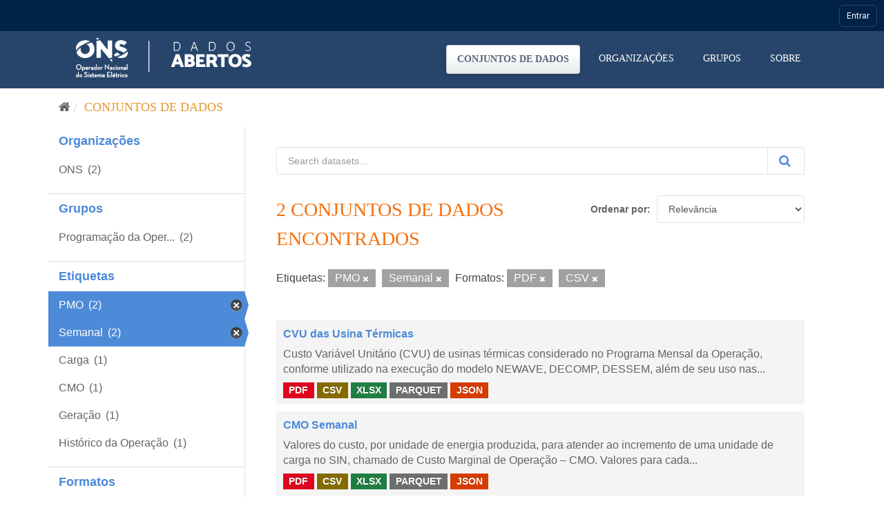

--- FILE ---
content_type: text/html; charset=utf-8
request_url: https://dados.ons.org.br/dataset/?tags=PMO&tags=Semanal&res_format=PDF&res_format=CSV
body_size: 23949
content:
<!DOCTYPE html>
<!--[if IE 9]> <html lang="pt_BR" class="ie9"> <![endif]-->
<!--[if gt IE 8]><!--> <html lang="pt_BR"> <!--<![endif]-->
  <head>

    <!-- Google Tag Manager -->
  <script>(function(w,d,s,l,i){w[l]=w[l]||[];w[l].push({'gtm.start':
  new Date().getTime(),event:'gtm.js'});var f=d.getElementsByTagName(s)[0],
  j=d.createElement(s),dl=l!='dataLayer'?'&l='+l:'';j.async=true;j.src=
  'https://www.googletagmanager.com/gtm.js?id='+i+dl;f.parentNode.insertBefore(j,f);
  })(window,document,'script','dataLayer','GTM-MQTMHJ27');</script>
    <!-- End Google Tag Manager -->
  
    <meta charset="utf-8" />
      <meta name="generator" content="ckan 2.9.11" />
      <meta name="viewport" content="width=device-width, initial-scale=1.0">
    <title>Conjunto de dados - ONS DADOS ABERTOS</title>

    
    
    <link rel="shortcut icon" href="/base/images/favicon.ico" />
      <link rel="preconnect" href="https://fonts.gstatic.com">
      <link href="https://fonts.googleapis.com/css2?family=Roboto:wght@100;400;700&display=swap" rel="stylesheet">  
      <link href="/base/css/neutra_display_thin_alt.css" rel="stylesheet" type="text/css"/>
      <link rel="stylesheet" href="https://stackpath.bootstrapcdn.com/bootstrap/4.4.1/css/bootstrap.min.css" integrity="sha384-Vkoo8x4CGsO3+Hhxv8T/Q5PaXtkKtu6ug5TOeNV6gBiFeWPGFN9MuhOf23Q9Ifjh" crossorigin="anonymous">
    
    
        <script type="text/javascript">
  (function(i,s,o,g,r,a,m){i['GoogleAnalyticsObject']=r;i[r]=i[r]||function(){
  (i[r].q=i[r].q||[]).push(arguments)},i[r].l=1*new Date();a=s.createElement(o),
  m=s.getElementsByTagName(o)[0];a.async=1;a.src=g;m.parentNode.insertBefore(a,m)
  })(window,document,'script','//www.google-analytics.com/analytics.js','ga');

  ga('create', 'UA-198149953-1', 'auto', {});
  
  ga('set', 'anonymizeIp', true);
  ga('send', 'pageview');
</script>
    

      
      
      
      
    

    
      
      
    

    
    <link href="/webassets/base/8259b72f_main.css" rel="stylesheet"/>
    

	<!-- Global site tag (gtag.js) - Google Analytics -->
	<script async src="https://www.googletagmanager.com/gtag/js?id=G-EFSJ19QBE0"></script>
	<script>
	  window.dataLayer = window.dataLayer || [];
	  function gtag(){dataLayer.push(arguments);}
	  gtag('js', new Date());
	  gtag('config', 'G-EFSJ19QBE0');
	</script>

	<meta
	  name="description"
	  content="O Portal de Dados Abertos do ONS reúne dados históricos do setor elétrico brasileiro de maneira fácil e democrática.">

	<!-- Hotjar Tracking Code for Dados Abertos ONS -->
	<script> (function(h,o,t,j,a,r){ h.hj=h.hj||function(){(h.hj.q=h.hj.q||[]).push(arguments)}; h._hjSettings={hjid:2430125,hjsv:6}; a=o.getElementsByTagName('head')[0]; r=o.createElement('script');r.async=1; r.src=t+h._hjSettings.hjid+j+h._hjSettings.hjsv; a.appendChild(r); })(window,document,'https://static.hotjar.com/c/hotjar-','.js?sv='); </script>

  </head>

  
  <body data-site-root="https://dados.ons.org.br/" data-locale-root="https://dados.ons.org.br/" >
    
    <!-- Google Tag Manager (noscript) -->
    <noscript><iframe src="https://www.googletagmanager.com/ns.html?id=GTM-MQTMHJ27"
    height="0" width="0" style="display:none;visibility:hidden"></iframe></noscript>
    <!-- End Google Tag Manager (noscript) -->
    
    
    
        
    

    
    <div class="sr-only sr-only-focusable"><a href="#content">Pular para o conteúdo</a></div>
  

  
    

<!--BARRA ONS-->
<navegacao-global CDNBarraGlobal="https://navegacaoglobal.ons.org.br" Publica="true" itens='[]' style="position: relative; z-index: 9999;">
</navegacao-global>
<script src="https://navegacaoglobal.ons.org.br/NavegacaoGlobal.js"></script>
<!--END OF BARRA ONS-->


 


<header class="navbar navbar-static-top masthead ">
    
  <div class="container">
    <div class="navbar-right">
      <button data-target="#main-navigation-toggle" data-toggle="collapse" class="navbar-toggle collapsed" type="button" aria-label="expand or collapse" aria-expanded="false">
        <span class="sr-only">Toggle navigation</span>
        <span class="fa fa-bars"></span>
      </button>
    </div>
    <hgroup class="header-image navbar-left">
       
      <a class="logo" href="/"><img src="https://dados.ons.org.br/base/images/logodadosabertos.png" alt="ONS DADOS ABERTOS" title="ONS DADOS ABERTOS" /></a>
       
    </hgroup>

    <div class="collapse navbar-collapse" id="main-navigation-toggle">
      
      <nav class="section navigation">
        <ul class="nav nav-pills">
            
		<li class="active"><a href="/dataset/">Conjuntos de dados</a></li><li><a href="/organization/">Organizações</a></li><li><a href="/group/">Grupos</a></li><li><a href="/about">Sobre</a></li>
	    
        </ul>
      </nav>
       
      
    </div>
  </div>
</header>

  
    <div class="main">
      <div id="content" class="container">
        
          
            <div class="flash-messages">
              
                
              
            </div>
          

          
            <div class="toolbar" role="navigation" aria-label="Breadcrumb">
              
                
                  <ol class="breadcrumb">
                    
<li class="home"><a href="/" aria-label="Início"><i class="fa fa-home"></i><span> Início</span></a></li>
                    
  <li class="active"><a href="/dataset/">Conjuntos de dados</a></li>

                  </ol>
                
              
            </div>
          

          <div class="row wrapper">
            
            
            

            
              <aside class="secondary col-sm-3">
                
                
  <div class="filters">
    <div>
      
        

    
    
	
	    
	    
		<section class="module module-narrow module-shallow">
		    
			<h2 class="module-heading">
			    <!--i class="fa fa-filter"></i-->
			    
			    Organizações
			</h2>
		    
		    
			
			    
				<nav aria-label="Organizações">
				    <ul class="list-unstyled nav nav-simple nav-facet">
					
					    
					    
					    
					    
					    <li class="nav-item">
						<a href="/dataset/?tags=PMO&amp;tags=Semanal&amp;res_format=PDF&amp;res_format=CSV&amp;organization=ons" title="">
						    <span class="item-label">ONS</span>
						    <span class="hidden separator"></span>
						    <span class="item-count badge">(2)</span>
						</a>
					    </li>
					
				    </ul>
				</nav>

				<p class="module-footer">
				    
					
				    
				</p>
			    
			
		    
		</section>
	    
	
    

      
        

    
    
	
	    
	    
		<section class="module module-narrow module-shallow">
		    
			<h2 class="module-heading">
			    <!--i class="fa fa-filter"></i-->
			    
			    Grupos
			</h2>
		    
		    
			
			    
				<nav aria-label="Grupos">
				    <ul class="list-unstyled nav nav-simple nav-facet">
					
					    
					    
					    
					    
					    <li class="nav-item">
						<a href="/dataset/?tags=PMO&amp;tags=Semanal&amp;res_format=PDF&amp;res_format=CSV&amp;groups=programacao-da-operacao" title="Programação da Operação">
						    <span class="item-label">Programação da Oper...</span>
						    <span class="hidden separator"></span>
						    <span class="item-count badge">(2)</span>
						</a>
					    </li>
					
				    </ul>
				</nav>

				<p class="module-footer">
				    
					
				    
				</p>
			    
			
		    
		</section>
	    
	
    

      
        

    
    
	
	    
	    
		<section class="module module-narrow module-shallow">
		    
			<h2 class="module-heading">
			    <!--i class="fa fa-filter"></i-->
			    
			    Etiquetas
			</h2>
		    
		    
			
			    
				<nav aria-label="Etiquetas">
				    <ul class="list-unstyled nav nav-simple nav-facet">
					
					    
					    
					    
					    
					    <li class="nav-item active">
						<a href="/dataset/?tags=Semanal&amp;res_format=PDF&amp;res_format=CSV" title="">
						    <span class="item-label">PMO</span>
						    <span class="hidden separator"></span>
						    <span class="item-count badge">(2)</span>
						</a>
					    </li>
					
					    
					    
					    
					    
					    <li class="nav-item active">
						<a href="/dataset/?tags=PMO&amp;res_format=PDF&amp;res_format=CSV" title="">
						    <span class="item-label">Semanal</span>
						    <span class="hidden separator"></span>
						    <span class="item-count badge">(2)</span>
						</a>
					    </li>
					
					    
					    
					    
					    
					    <li class="nav-item">
						<a href="/dataset/?tags=PMO&amp;tags=Semanal&amp;res_format=PDF&amp;res_format=CSV&amp;tags=Carga" title="">
						    <span class="item-label">Carga</span>
						    <span class="hidden separator"></span>
						    <span class="item-count badge">(1)</span>
						</a>
					    </li>
					
					    
					    
					    
					    
					    <li class="nav-item">
						<a href="/dataset/?tags=PMO&amp;tags=Semanal&amp;res_format=PDF&amp;res_format=CSV&amp;tags=CMO" title="">
						    <span class="item-label">CMO</span>
						    <span class="hidden separator"></span>
						    <span class="item-count badge">(1)</span>
						</a>
					    </li>
					
					    
					    
					    
					    
					    <li class="nav-item">
						<a href="/dataset/?tags=PMO&amp;tags=Semanal&amp;res_format=PDF&amp;res_format=CSV&amp;tags=Gera%C3%A7%C3%A3o" title="">
						    <span class="item-label">Geração</span>
						    <span class="hidden separator"></span>
						    <span class="item-count badge">(1)</span>
						</a>
					    </li>
					
					    
					    
					    
					    
					    <li class="nav-item">
						<a href="/dataset/?tags=PMO&amp;tags=Semanal&amp;res_format=PDF&amp;res_format=CSV&amp;tags=Hist%C3%B3rico+da+Opera%C3%A7%C3%A3o" title="">
						    <span class="item-label">Histórico da Operação</span>
						    <span class="hidden separator"></span>
						    <span class="item-count badge">(1)</span>
						</a>
					    </li>
					
				    </ul>
				</nav>

				<p class="module-footer">
				    
					
				    
				</p>
			    
			
		    
		</section>
	    
	
    

      
        

    
    
	
	    
	    
		<section class="module module-narrow module-shallow">
		    
			<h2 class="module-heading">
			    <!--i class="fa fa-filter"></i-->
			    
			    Formatos
			</h2>
		    
		    
			
			    
				<nav aria-label="Formatos">
				    <ul class="list-unstyled nav nav-simple nav-facet">
					
					    
					    
					    
					    
					    <li class="nav-item active">
						<a href="/dataset/?tags=PMO&amp;tags=Semanal&amp;res_format=PDF" title="">
						    <span class="item-label">CSV</span>
						    <span class="hidden separator"></span>
						    <span class="item-count badge">(2)</span>
						</a>
					    </li>
					
					    
					    
					    
					    
					    <li class="nav-item">
						<a href="/dataset/?tags=PMO&amp;tags=Semanal&amp;res_format=PDF&amp;res_format=CSV&amp;res_format=JSON" title="">
						    <span class="item-label">JSON</span>
						    <span class="hidden separator"></span>
						    <span class="item-count badge">(2)</span>
						</a>
					    </li>
					
					    
					    
					    
					    
					    <li class="nav-item">
						<a href="/dataset/?tags=PMO&amp;tags=Semanal&amp;res_format=PDF&amp;res_format=CSV&amp;res_format=PARQUET" title="">
						    <span class="item-label">PARQUET</span>
						    <span class="hidden separator"></span>
						    <span class="item-count badge">(2)</span>
						</a>
					    </li>
					
					    
					    
					    
					    
					    <li class="nav-item active">
						<a href="/dataset/?tags=PMO&amp;tags=Semanal&amp;res_format=CSV" title="">
						    <span class="item-label">PDF</span>
						    <span class="hidden separator"></span>
						    <span class="item-count badge">(2)</span>
						</a>
					    </li>
					
					    
					    
					    
					    
					    <li class="nav-item">
						<a href="/dataset/?tags=PMO&amp;tags=Semanal&amp;res_format=PDF&amp;res_format=CSV&amp;res_format=XLSX" title="">
						    <span class="item-label">XLSX</span>
						    <span class="hidden separator"></span>
						    <span class="item-count badge">(2)</span>
						</a>
					    </li>
					
				    </ul>
				</nav>

				<p class="module-footer">
				    
					
				    
				</p>
			    
			
		    
		</section>
	    
	
    

      
        

    
    
	
	    
	    
		<section class="module module-narrow module-shallow">
		    
			<h2 class="module-heading">
			    <!--i class="fa fa-filter"></i-->
			    
			    Licenças
			</h2>
		    
		    
			
			    
				<nav aria-label="Licenças">
				    <ul class="list-unstyled nav nav-simple nav-facet">
					
					    
					    
					    
					    
					    <li class="nav-item">
						<a href="/dataset/?tags=PMO&amp;tags=Semanal&amp;res_format=PDF&amp;res_format=CSV&amp;license_id=cc-by" title="Creative Commons Atribuição">
						    <span class="item-label">Creative Commons At...</span>
						    <span class="hidden separator"></span>
						    <span class="item-count badge">(2)</span>
						</a>
					    </li>
					
				    </ul>
				</nav>

				<p class="module-footer">
				    
					
				    
				</p>
			    
			
		    
		</section>
	    
	
    

      
    </div>
    <a class="close no-text hide-filters"><i class="fa fa-times-circle"></i><span class="text">close</span></a>
  </div>

              </aside>
            

            
              <div class="primary col-sm-9 col-xs-12" role="main">
                
                
  <section class="module">
    <div class="module-content">
      
        
      
      
        
        
        







<form id="dataset-search-form" class="search-form" method="get" data-module="select-switch">

  
    <div class="input-group search-input-group">
      <input aria-label="Search datasets..." id="field-giant-search" type="text" class="form-control input-lg" name="q" value="" autocomplete="off" placeholder="Search datasets...">
      
      <span class="input-group-btn">
        <button class="btn btn-default btn-lg btn-search" type="submit" value="search" aria-label="Submit">
          <i class="fa fa-search"></i>
        </button>
      </span>
      
    </div>
  

  
    <span>
  
  

  
  
  
  <input type="hidden" name="tags" value="PMO" />
  
  
  
  
  
  <input type="hidden" name="tags" value="Semanal" />
  
  
  
  
  
  <input type="hidden" name="res_format" value="PDF" />
  
  
  
  
  
  <input type="hidden" name="res_format" value="CSV" />
  
  
  
  </span>
  

  
    
      <div class="form-select form-group control-order-by">
        <label for="field-order-by">Ordenar por</label>
        <select id="field-order-by" name="sort" class="form-control">
          
            
              <option value="score desc, metadata_modified desc" selected="selected">Relevância</option>
            
          
            
              <option value="title_string asc">Nome Crescente</option>
            
          
            
              <option value="title_string desc">Nome Descrescente</option>
            
          
            
              <option value="metadata_modified desc">Modificada pela última vez</option>
            
          
            
          
        </select>
        
        <button class="btn btn-default js-hide" type="submit">Ir</button>
        
      </div>
    
  

  
    
      <h1>

  
  
  
  

2 conjuntos de dados encontrados</h1>
    
  

  
    
      <p class="filter-list">
        
          
          <span class="facet">Etiquetas:</span>
          
            <span class="filtered pill">PMO
              <a href="/dataset/?tags=Semanal&amp;res_format=PDF&amp;res_format=CSV" class="remove" title="Remover"><i class="fa fa-times"></i></a>
            </span>
          
            <span class="filtered pill">Semanal
              <a href="/dataset/?tags=PMO&amp;res_format=PDF&amp;res_format=CSV" class="remove" title="Remover"><i class="fa fa-times"></i></a>
            </span>
          
        
          
          <span class="facet">Formatos:</span>
          
            <span class="filtered pill">PDF
              <a href="/dataset/?tags=PMO&amp;tags=Semanal&amp;res_format=CSV" class="remove" title="Remover"><i class="fa fa-times"></i></a>
            </span>
          
            <span class="filtered pill">CSV
              <a href="/dataset/?tags=PMO&amp;tags=Semanal&amp;res_format=PDF" class="remove" title="Remover"><i class="fa fa-times"></i></a>
            </span>
          
        
      </p>
      <a class="show-filters btn btn-default">Filtrar Resultados</a>
    
  

</form>




      
      
        

  
    <ul class="dataset-list list-unstyled">
    	
	      
	        






  <li class="dataset-item">
    
      <div class="dataset-content">
        
          <h2 class="dataset-heading">
            
              
            
            
		<a href="/dataset/cvu-usitermica">CVU das Usina Térmicas</a>
            
            
              
              
            
          </h2>
        
        
          
        
        
          
            <div>Custo Variável Unitário (CVU) de usinas térmicas considerado no Programa Mensal da Operação, conforme utilizado na execução do modelo NEWAVE, DECOMP, DESSEM, além de seu uso nas...</div>
          
        
      </div>
      
        
          
            <ul class="dataset-resources list-unstyled">
              
                
                <li>
                  <a href="/dataset/cvu-usitermica" class="label label-default" data-format="pdf">PDF</a>
                </li>
                
                <li>
                  <a href="/dataset/cvu-usitermica" class="label label-default" data-format="csv">CSV</a>
                </li>
                
                <li>
                  <a href="/dataset/cvu-usitermica" class="label label-default" data-format="xlsx">XLSX</a>
                </li>
                
                <li>
                  <a href="/dataset/cvu-usitermica" class="label label-default" data-format="parquet">PARQUET</a>
                </li>
                
                <li>
                  <a href="/dataset/cvu-usitermica" class="label label-default" data-format="json">JSON</a>
                </li>
                
              
            </ul>
          
        
      
    
  </li>

	      
	        






  <li class="dataset-item">
    
      <div class="dataset-content">
        
          <h2 class="dataset-heading">
            
              
            
            
		<a href="/dataset/cmo-semanal">CMO Semanal</a>
            
            
              
              
            
          </h2>
        
        
          
        
        
          
            <div>Valores do custo, por unidade de energia produzida, para atender ao incremento de uma unidade de carga no SIN, chamado de Custo Marginal de Operação – CMO. Valores para cada...</div>
          
        
      </div>
      
        
          
            <ul class="dataset-resources list-unstyled">
              
                
                <li>
                  <a href="/dataset/cmo-semanal" class="label label-default" data-format="pdf">PDF</a>
                </li>
                
                <li>
                  <a href="/dataset/cmo-semanal" class="label label-default" data-format="csv">CSV</a>
                </li>
                
                <li>
                  <a href="/dataset/cmo-semanal" class="label label-default" data-format="xlsx">XLSX</a>
                </li>
                
                <li>
                  <a href="/dataset/cmo-semanal" class="label label-default" data-format="parquet">PARQUET</a>
                </li>
                
                <li>
                  <a href="/dataset/cmo-semanal" class="label label-default" data-format="json">JSON</a>
                </li>
                
              
            </ul>
          
        
      
    
  </li>

	      
	    
    </ul>
  

      
    </div>

    
      
    
  </section>

  
    <section class="module">
      <div class="module-content">
        
          <small>
            
            
            
           Você também pode ter acesso a esses registros usando a <a href="/api/3">API</a> (veja <a href="http://docs.ckan.org/en/2.9/api/">Documentação da API</a>). 
          </small>
        
      </div>
    </section>
  

              </div>
            
          </div>
        
      </div>
    </div>
  
    <footer class="site-footer">

  <div class="container">
    
    <div class="row">
      <div class="col-md-8 footer-links footer-itens ">
        <span>© - Copyright <span class="year">2021</span>- ONS</span>
        
          <ul class="list-unstyled">
            
              <li><a href="/about">Sobre ONS DADOS ABERTOS</a></li>
            
              <li>
                <a href="http://www.ons.org.br/secundario/enderecos">Endereços</a>
              </li>
          
              <li>
                <a href="http://www.ons.org.br/secundario/mapa-do-site">Mapa do Site</a>
              </li>
          
              <li>
                  <a href="http://www.ons.org.br/secundario/politica-de-privacidade">Politica de Privacidade</a>
              </li>
          
              <li>
                <a href="http://www.go15.org/">Membro do GO15</a>
              </li>
          </ul>
          <!--ul class="list-unstyled">
            
              
              <li><a href="http://docs.ckan.org/en/2.9/api/">API do CKAN</a></li>
              <li><a href="http://www.ckan.org/">Associação CKAN</a></li>
              <li><a href="http://www.opendefinition.org/okd/"><img src="/base/images/od_80x15_blue.png" alt="Open Data"></a></li>
            
          </ul-->
        
      </div>
      <div class="col-md-4 attribution">
        
          <p><strong>Impulsionado por</strong> <a class="hide-text ckan-footer-logo" href="http://ckan.org">CKAN</a></p>
        
        
      </div>
    </div>
    
  </div>

  
    
  
</footer>
  

  
  
  
  
    
    <script src="https://code.jquery.com/jquery-3.6.0.js"></script>
    <script src="https://stackpath.bootstrapcdn.com/bootstrap/4.4.1/js/bootstrap.min.js" integrity="sha384-wfSDF2E50Y2D1uUdj0O3uMBJnjuUD4Ih7YwaYd1iqfktj0Uod8GCExl3Og8ifwB6" crossorigin="anonymous"></script>
    <script>
        document.addEventListener('DOMContentLoaded', (event) => {
            function getCookie(name) {
                const value = `; ${document.cookie}`;
                const parts = value.split(`; ${name}=`);
                if (parts.length === 2) return parts.pop().split(';').shift();
            }
    
            const onsAuthCookie = getCookie('.ONSAUTH_DSV');
            const authTktCookie = getCookie('auth_tkt');
            if (onsAuthCookie && !authTktCookie) {
                window.location.href = 'https://devdados.ons.org.br/user/saml2login';
            }
        });
    </script>
    
    
        
        
        <div class="js-hide" data-module="google-analytics"
             data-module-googleanalytics_resource_prefix="/downloads/">
        </div>
    


      

    
    
    <link href="/webassets/vendor/f3b8236b_select2.css" rel="stylesheet"/>
<link href="/webassets/vendor/0b01aef1_font-awesome.css" rel="stylesheet"/>
    <script src="/webassets/vendor/d8ae4bed_jquery.js" type="text/javascript"></script>
<script src="/webassets/vendor/ab26884f_vendor.js" type="text/javascript"></script>
<script src="/webassets/vendor/580fa18d_bootstrap.js" type="text/javascript"></script>
<script src="/webassets/base/5f5a82bb_main.js" type="text/javascript"></script>
<script src="/webassets/base/acf3e552_ckan.js" type="text/javascript"></script>
<script src="/webassets/ckanext-googleanalytics/event_tracking.js?71ae8997" type="text/javascript"></script>
  </body>
</html>

--- FILE ---
content_type: text/css
request_url: https://navegacaoglobal.ons.org.br/css/_barraons.css?v=8
body_size: 29947
content:
* {
  font-family: Roboto;
  outline: none;
  box-sizing: border-box;
}

p {
margin: 0 0 10px;
margin-top: 0px;
margin-right: 0px;
margin-bottom: 6px;
margin-left: 0px;
line-height: 26px;
}

.ons-topo.topo #header-global {
   display: flex;
   justify-content: space-between;
   width: 100%;
   height: 100%;
   /*background: #181f4d;*/
   font-family:'Roboto', sans-serif;
   font-size: 12px;
   font-weight: 400;
}
.ons-topo.topo #header-global ul {
   display: flex;
   list-style:none;
   position:relative;
   margin:0;
   padding:0;
}
.ons-topo.topo #header-global ul li {
   display: flex;
   justify-content: start;
   align-items: center;
   width: auto;
   height: 100%;
   position:relative;
   margin:0;
   padding:0;
   color: #ffffff;
}

.ons-topo.topo #header-global .logo-a{
   text-decoration: none;
   background-color: #181f4d!important;
   border-radius: 0px;
   border: none;

}
.ons-topo.topo #header-global .logo-a:hover, 
.ons-topo.topo #header-global .logo-a:focus,
.ons-topo.topo #header-global .logo-a img:focus,
.ons-topo.topo #header-global .logo-a img:hover{
   cursor: pointer;
   text-decoration: none;
   background-color: #181f4d!important;
   border-radius: 0px;
   border: none;

}
.ons-topo.topo #header-global .logo-ons:hover {
   cursor: pointer;
}
.ons-topo.topo #header-global .logo-sistema-client:hover {
   cursor: pointer;
}
@media((min-width: 241px) and (max-width: 480px)) {
   .ons-topo.topo #header-global .logo-ons {
      max-width: 165px;
   }
}

.ons-topo.topo #header-global ul li.active {
   background: #ddd;
}
.ons-topo.topo #header-global ul li:hover {
   background: #11163C;
}
.ons-topo.topo #header-global ul li:hover > ul {
   display:block;
   flex-direction: column;
   justify-content: center;
   z-index: 9999;
}
.ons-topo.topo #header-global ul li a {
   display: flex;
   justify-content: center;
   align-items: center;
   /* width: 100%; */
   color: #3b3d40;
   text-decoration:none;
   font-weight:500;
   line-height: 16px;
   padding: 0 10px;
}
.ons-topo.topo #header-global ul ul {
   display: none;
   position: absolute;
   top: 100%;
   background: #ffffff;
   padding: 0;
   box-shadow: 1px 1px 12px 0px rgba(50, 50, 50, 0.35);
   border-radius: 5px;
   /* max-height: 400px; */
   width: 300px;
}
.ons-topo.topo #header-global ul ul li {
   color: #73787D;
   border-right: 0;
   padding: 9px 0;
   min-height: 21px;
} 
.ons-topo.topo #header-global ul ul li.colunas {
 float: left;
   width: 50%!important;	
   text-align: center;
} 
.ons-topo.topo #header-global ul ul li.titulo {
   background: #e4e4e4;
   width: 100%;
   line-height: 30px;
   padding: 3px 15px 0;
   font-weight: 500;
   text-transform: uppercase;
}
.ons-topo.topo #header-global ul ul li.titulo.topo{
border-radius: 5px 5px 0px 0px;
color: #4d8ad8;
}
.ons-topo.topo #header-global .marcarlidos {
position: absolute;
  right: 2px;
  font-size: 11px;
  color: #656266;
  text-transform: none;
  text-decoration: underline;
  cursor: pointer;
}
.ons-topo.topo #header-global ul ul li.outros {
  background: #e4e4e4;
  text-transform: uppercase;
}
.ons-topo.topo #header-global ul ul li.overflow {
  padding: 0;
display: inline;
}
.ons-topo.topo #header-global ul ul.scroll {
   display: block;
   position: relative;
   background: #ffffff;
   padding: 0;
   max-height: 200px;
   width: 100%;
 overflow-y: auto;
   box-shadow: none;
} 
.ons-topo.topo #header-global ul.listas ul.scroll {
   max-height: 400px;
}
.ons-topo.topo #header-global ul ul.scroll::-webkit-scrollbar {
   width: 4px;
   padding: 1px;
   background-color: #EDEDED;
}
.ons-topo.topo #header-global ul ul.scroll::-webkit-scrollbar-thumb {
   background-color: #ABABAB;
   border-radius: 2px;
}
.ons-topo.topo #header-global ul ul li:hover {
   background-color: #efefef;
}
.ons-topo.topo #header-global ul ul li:last-child {
   border-bottom: none;
}
.ons-topo.topo #menu-dropdown ul ul a {
   line-height:120%;
   padding:10px 15px;
}
.ons-topo.topo #header-global img.web {
   width: auto;
   height: 16px;
}
.ons-topo.topo #header-global ul.menudireito ul {
   left: 0;
 max-height: 300px;
}
@media(max-height: 480px) {
  .ons-topo.topo #header-global ul.menudireito ul {
 max-height: 200px;
}
}
.ons-topo.topo #header-global ul.perfil ul {
   min-width: 260px;
   right: 0;
}
.ons-topo.topo #header-global ul.perfil ul:after {
   left:unset;
   right: 8%;
}
.ons-topo.topo #header-global ul.perfil ul li {
   width: 100%;
}
.ons-topo.topo #header-global ul.perfil ul.listas li {

   border-bottom: 2px solid #e4e4e4;
}
.ons-topo.topo #header-global ul.perfil ul.listas li:last-child { 
   border-bottom: none;
}
.ons-topo.topo #header-global ul.scroll li a {
   padding: 0 15px;
}
.ons-topo.topo #header-global ul.perfil ul.listas.popupemail {

   width: 400px;
}
.ons-topo.topo #header-global #label-notificacao {
   display: flex;
   justify-content: center;
   align-items: center;
   width: 14px;
   height: 14px;
   background: red;
   color: #ffffff;
   border-radius: 50%;
   font-size: 9px;
   font-weight: normal;
   position: absolute;
   left: 20px;
   top: 7px;
 z-index: 999;
}

.ons-topo.topo #header-global #label-notificacao-tarefa {
   display: flex;
   justify-content: center;
   align-items: center;
   width: 14px;
   height: 14px;
   background: red;
   color: #ffffff;
   border-radius: 50%;
   font-size: 9px;
   font-weight: normal;
   position: absolute;
   left: 20px;
   top: 4px;
 z-index: 999;
}

.ons-topo.topo #header-global #label-notificacao-email {
   display: flex;
   justify-content: center;
   align-items: center;
   width: 14px;
   height: 14px;
   background: red;
   color: #ffffff;
   border-radius: 50%;
   font-size: 9px;
   font-weight: normal;
   position: absolute;
   left: 20px;
   top: 4px;
 z-index: 999;
}

.ons-topo.topo #header-global .user {
   width: 32px;
   height: 32px;
   border-radius: 100px;
   /*border: 2px solid #ffffff;
   /*background-image: url(../img/placeholder-user.png);*/
   background-size: cover;
}
.ons-topo.topo #header-global .user img{
   width: 32px;
   height: 32px;
   object-fit: cover;
   border-radius: 100px;
   border: 2px solid #ffffff;
}
.ons-topo.topo .perfil .user-name {
   margin-left: 10px;
 color: #fff;
}
.ons-topo.topo .perfil .user-foto-info {
   display: flex;
   width: 60px;
   height: 60px;
   margin-right: 10px;
   border-radius: 4px;
   /*background-image: url(../img/placeholder-user.png);*/
   background-size: cover;
}
.ons-topo.topo .perfil .user-foto-info img{
   width: 60px;
   height: 60px;
   /*margin-right: 10px;*/
   border-radius: 4px;
   object-fit: cover;
}
.ons-topo.topo .perfil .user-info p {
   margin: 0 0 1px;
   line-height: 16px;
   color: unset;
   max-width: 90%;
   white-space: nowrap;
   overflow: hidden;
   text-overflow: ellipsis;
}

.ons-topo.topo .perfil .user-info {
   width: 200px;
}

.ons-topo.topo .perfil .user-info p a {
   padding: 0 !important;
   display: inline !important;
}
.ons-topo.topo .perfil .user-info p.email-user {
   font-weight: 400;
}
.ons-topo.topo .perfil .user-info p.sair {
   padding-top: 10px;
}
.ons-topo.topo .perfil .user-info p.sair a {     
  text-decoration: underline !important;
}
.ons-topo.topo .perfil .tarefas {
   display: table; 
 width: 100%;
   padding-right: 10px;
}
.ons-topo.topo .perfil .tarefas .numeracao {
   display: table-cell;
   padding: 0 10px;
   width: 50px;
}
.ons-topo.topo .perfil .tarefas .numeracao p {
   background-color: #f4700e;
   width: 30px;
   color: #fff;
   text-align: center;	 
   border-radius: 3px;
}
.ons-topo.topo .perfil .tarefas .descricao {
   display: table-cell;
}
.ons-topo.topo .perfil .tarefas .descricao p {
   font-weight: 400;
}
.ons-topo.topo .perfil .tarefas .descricao .titulotarefa {
   font-weight: 500;
   color: #f4700e;	 
   vertical-align: super;
   text-transform: uppercase;
}
.ons-topo.topo .perfil .tarefas .descricao .linkTarefa {
display: contents !important;
cursor: pointer;
}
.ons-topo.topo .perfil .tarefas .descricao .observacao {
 line-height: 15px;
   padding: 8px;
   background-color: #eee;
   border-radius: 5px;
   margin-top: 8px;
}
.ons-topo.topo .perfil i{
 font-size: 15px;
   color: white;
}
.ons-topo.topo .perfil i.iconTarefa{
 font-size: 20px;
}
.perfil .btn-outline {
   border: 0;
   background: none;
   padding: 0;
   margin-top: 14px;
   font-size: 12px;
   font-weight: 700;
   color: #797e83;
   text-decoration: underline;
   cursor: pointer;
}
.perfil .btn-outline:hover {
   color: #11163C;
}
.perfil .notificacao p {
   font-weight: 400;
   line-height: 16px;
   margin: 0 0 2px;
   color: unset;
}
.perfil .notificacao p.title {
   font-weight: 500;
   color: #f4700e;
   vertical-align: super;
   text-transform: uppercase;
}
.perfil .notificacao p.horas {
   font-size: 10px;
   margin: 10px 0 0;
}
.perfil .notificacao a {
   display: flex!important;
   justify-content: space-between!important;
   align-items: stretch;
   width: 100%!important;
}
.perfil .email {
   display: flex;
   flex-wrap: wrap;
   padding: 0 7px 0 10px;
   width: 100%;
}
.perfil .email .conteudo-email {
   display: flex;
   flex-direction: column;
   flex: 3;
}
.perfil .email .botoes-email {
   display: flex;
   flex-direction: column;
   flex: 1;
}
.perfil .email .botoes-email .horas {
   text-align: right;
 margin-bottom: 10px;
 font-weight: 500;
}
.perfil .email .botoes-email i {
   font-size: 16px;
   padding-top: 4px;
   margin-left: 10px;
   color: #8c8c8c;
   cursor: pointer;
   height: 25px;
   width: 25px;
   text-align: center;
}
.perfil .email .botoes-email i.ons-checked,.perfil .email .botoes-email i.ons-cancelar {
   font-size: 12px;
   padding-top: 6px;
}
.perfil .email .botoes-email i:hover {
   border-radius: 50px;
 color: #fff;
   background-color: #171e4d;
}
.perfil .email .botoes-email i.ons-bin:hover {
   background-color: #dc1c1c;
}
.perfil .email .botoes-email i.ons-checked:hover {
   background-color: #67823a;
}
.perfil .email .botoes-email i.ons-cancelar:hover {
   background-color: #9e2a2b;
}

.perfil #barra-global-help a i {
  font: normal normal normal 20px/1 FontAwesome !important;
}

.perfil .email .resposta-email {
   width: 100%;
   height: 25px;
   margin-top: 10px;
 background-color: #f3f3f3;
 text-align: center;
   border-radius: 6px;
}
.ons-topo.topo #header-global ul ul li:hover .resposta-email {
   background-color: #fff;
}
.perfil .email .resposta-email input {
   width: 90%;
   border: 0;
   height: 100%;
   background-color: transparent;
}
.perfil .email .resposta-email i {
   vertical-align: middle;
   color: #cecece;
  cursor: pointer;
}
.perfil .email .resposta-email i:hover {
   color: #f4700e;
}
.perfil .email p {
   font-weight: 500;
   line-height: 16px;
   margin: 0 0 2px;
   color: unset;
}
.perfil .email p.title {
   font-weight: 700;
   /*color: #f4700e;*/
   text-transform: uppercase;
 max-width: 260px;
   white-space: nowrap;
   overflow: hidden;
   text-overflow: ellipsis;
}
.perfil .email p.texto {
   max-width: 260px;
   white-space: nowrap;
   overflow: hidden;
   text-overflow: ellipsis;
}
.perfil .email p.horas {
   font-size: 10px;
   margin: 10px 0 0;
}
.perfil .email a {
   display: flex!important;
   justify-content: space-between!important;
   align-items: stretch;
   width: 100%!important;
}
.view {
   display: inline-block;
   width: 6px;
   height: 6px;
   background: #f4700e;
   border-radius: 10px;
 align-self: flex-end;
   margin-bottom: 5px;
}
.view.visited{
   background: #e4e4e4;
}

.perfil .email .botoes-email .acao {
   display: flex;
   margin-top: auto;
   align-self: flex-end;
}
.ons-topo.topo #header-global img.logo-sintegre {
   width: auto;
   height: 36px;
}
.ons-topo.topo #header-global .menu-btn-topo {
   width: auto;
   padding: 7px 10px;
   border: 1px solid #363C64;
   border-radius: 6px;
   box-sizing: border-box;
   color: #ffffff;
   font-weight: 400;
}
.ons-topo.topo #header-global .menu-btn-topo .seta {
   font-size: 8px;
}
/* .ons-topo.topo #header-global ul ul.label-azul:after {
   content: "";
   width: 0;
   height: 0;
   position: absolute;
   border-left: 10px solid transparent;
   border-right: 10px solid transparent;
   border-bottom: 9px solid #181f4d;
   top: -9px;
   right: 8%;
} */
@media (max-width: 768px) {
   .perfil .user-name {
       display: none;
  }
}










.ons-topo.topo { width: 100%; height: 37px; background-color: #002247; font-size: 12px; }
.ons-topo.topo .content { max-width: 1152px; width: 100%; margin: 0 auto; padding: 0 10px; }
.ons-topo.topo .selects { float: left; }
.ons-topo.topo .selects select { border: 1px rgba(255, 255, 255, 0.2) solid; border-radius: 4px; width: 150px; height: 26px; background-color: #112846; margin-top: 10px; cursor: pointer; color: #ffffff; }
.ons-topo.topo .selects .select2-container.sites { margin-right: 10px; }
.ons-topo.topo .selects .select2-container--default .select2-selection--single { border: 1px rgba(255, 255, 255, 0.2) solid; border-radius: 4px; width: 150px; height: 26px; background-color: #112846; margin-top: 10px; cursor: pointer; }
.ons-topo.topo .selects .select2-container--default .select2-selection--single .select2-selection__rendered { color: #ffffff; line-height: 25px; }
.ons-topo.topo .selects .select2-container--default .select2-selection--single .select2-selection__arrow b { position: relative; top: 80%; background-image: url(../img/icoSelect.png); width: 7px; height: 5px; display: block; border: none; }
@media(max-width: 992px) {
  .ons-topo {
      position:relative;
  }
  .ons-topo.topo .selects select { width: 90px; }
  .ons-topo.topo .selects .select2-container.sites  { margin-right: 5px; }
  .ons-topo.topo .selects .select2-container.sistemas  { margin-right: 0; }
  .ons-topo.topo .selects .select2-container--default .select2-selection--single { width: 90px; }
}
.fechar {
  display: none;
}
.ons-topo.topo .acoes { float: right; }
.ons-topo.topo .acoes a.sair { float: left; border: 1px rgba(255, 255, 255, 0.2) solid; border-radius: 3px; width: 52px; height: 28px; background-color: #112846; color: #ffffff; margin: 10px 0 0 10px; font-size: 12px; text-align: center; line-height: 26px; }
.ons-topo.topo .acoes .usuario { display: table; width: 200px; height: 37px; float: left; }
.ons-topo.topo .acoes .usuario .imagem { display: table-cell; vertical-align: middle; width: 30px; }
.ons-topo.topo .acoes .usuario .nome { display: table-cell; vertical-align: middle; font-size: 12px; color: #ffffff; line-height: 15px; }
.ons-topo.topo .acoes img { float: left; border-radius: 100%; border: 2px solid #ffffff; width: 30px; height: 30px; display: block; margin-right: 10px; }
.ons-topo.topo .acoes .notificacao { background: url(../img/icoNotificacao.png) no-repeat left bottom; padding: 0 0 28px 13px; float: left; margin: 10px 15px 0 0; height: 6px; }
.ons-topo.topo .acoes .notificacao span { background-color: #f1264a; border-radius: 15px; width: 15px; height: 15px; text-align: center; font-size: 10px; display: block; color: #ffffff; line-height: 15px; }
@media(max-width: 992px) {
  .ons-topo.topo .acoes .usuario {
      width: auto;
  }
  .ons-topo.topo .acoes .usuario .nome {
      display: none;
  }
  .ons-topo.topo .acoes .imagem {
      padding: 5px;
  }
  .ons-topo.topo .acoes img {
      margin: 0;
  }
  .ons-topo.topo .acoes .notificacao {
      margin-right: 10px;
  }
}


.toastONS {
position: fixed;
max-width: 100%;
right: 20px;
border-radius: 4px;
border: 1px solid #d2dae9;
border-top: 5px solid #f4700e;
background-color: #fff;
overflow: hidden;
box-shadow: 0 5px 20px -5px rgba(0,0,0,.8);
padding: 10px 20px;
font-family: Roboto;
font-size: 12px;
line-height: 18px;
display: none;
z-index: 999;
}

.toastONS.fail {
border-color: #a94442;
color: #a94442;
}
.toastONS.success {
border-color: #8db146;
color: #8db146;
}


/* Notificacao */ 
.area_notificacao {
  margin: auto;
  font-family: 'Roboto', sans-serif;
  width: 30px;
  position: relative;
  float:left;
  margin: 8px 8px 0 0;
}
.area_notificacao:active > #notificacao_popup,
.area_notificacao:focus > #notificacao_popup,
.area_notificacao:hover > #notificacao_popup {
  display: block;
}
.area_notificacao .btn_notificacao {
  position: relative;
  background: url('../img/icoNotificacao.png') no-repeat center center;
  /*background-color: #3D77C2;*/
  /*background-size: 15px;    */
  width: 30px;
  height: 30px;
  border-radius: 5px;
  cursor: pointer;
}
.area_notificacao .btn_notificacao img {
  width: 15px;
  /*left: 7px;
  top: 5px;*/
  position: absolute;
  border: none !important;
  padding: 2px;
}
.area_notificacao .btn_notificacao .contador {
  border-radius: 100%;
  background: #f0264a;
  color: white;
  width: 15px;
  height: 15px;
  font-size: 10px;
  line-height: 15px;
  display: block;
  text-align: center;
  font-weight: bold;
  position: absolute;
  right: -3px;
  top: -3px;
}
.area_notificacao .btn_notificacao .contador[data-qtd="0"] {
    display: none;
}
.area_notificacao #notificacao_popup {
  display: none;
  right: -13px;
  top: 36px;
  top: 26px\9;
  position: absolute;
  color: #5D6882;
  background: white;
  border-radius: 5px;
  border: 1px solid #d6d6d6;
  width: 275px;
  font-size: 12px;
  box-shadow: 0px 2px 10px -3px rgba(0, 0, 0, 0.4);
  transition: 300ms;
  z-index: 9999;
}
@media (max-width: 992px) {
  .area_notificacao #notificacao_popup {
    position: fixed;
    width: calc(100% - 20px);
    left: 10px;
    right: auto;
  }
}
.area_notificacao #notificacao_popup #popup_titulo {
  position: relative;
  border-bottom: 1px solid #d2dae9;
}
.area_notificacao #notificacao_popup #popup_titulo::after {
  content: "";
  display: block;
  width: 0;
  height: 0;
  border-left: 7px solid transparent;
  border-right: 7px solid transparent;
  border-bottom: 7px solid #fdfdfd;
  position: absolute;
  right: 20px;
  z-index: 999;
  top: -7px;
}
.area_notificacao #notificacao_popup #popup_titulo::before {
  content: "";
  display: block;
  width: 0;
  height: 0;
  border-left: 9px solid transparent;
  border-right: 9px solid transparent;
  border-bottom: 9px solid #d6d6d6;
  position: absolute;
  right: 18px;
  z-index: 999;
  top: -9px;
}
.area_notificacao #notificacao_popup #popup_titulo strong {
  line-height: 40px;
  text-transform: uppercase;
  color: #4D8AD8;
  padding: 0 20px;
}
.area_notificacao #notificacao_popup #popup_corpo {
  position: relative;
}
.area_notificacao #notificacao_popup #popup_corpo .overflow {
  max-height: 325px;
  overflow-x: hidden;
  overflow-y: auto;
  position: relative;
  margin: 0px 3px 2px 2px;
}
.area_notificacao #notificacao_popup #popup_corpo .overflow::-webkit-scrollbar {
  width: 4px;
  padding: 1px;
  background-color: #EDEDED;
}
.area_notificacao #notificacao_popup #popup_corpo .overflow::-webkit-scrollbar-thumb {
  background-color: #ABABAB;
  border-radius: 2px;
}
.area_notificacao #notificacao_popup #popup_corpo::before {
  content: "";
  display: block;
  width: 100%;
  height: 10px;
  background: linear-gradient(rgba(0, 0, 0, 0.1), rgba(0, 0, 0, 0));
}
.area_notificacao #notificacao_popup #popup_corpo ul {
  list-style: none;
  padding: 0px 5px 5px 5px;
  margin: 0;
}
.area_notificacao #notificacao_popup #popup_corpo ul > li {
  z-index: 3;
  padding: 15px 15px 10px 15px;
  border-radius: 5px;
  margin-top: 3px;
}
.area_notificacao #notificacao_popup #popup_corpo ul > li input {
  display: none;
}
.area_notificacao #notificacao_popup #popup_corpo ul > li .marker-blue {
  width: 10px;
  height: 10px;
  display: inline-block;
  border: 1px solid #4D8AD8;
  border-radius: 100%;
  cursor: pointer;
  position: relative;
  transition: 200ms;
  margin-right: 3px;
}
.area_notificacao #notificacao_popup #popup_corpo ul > li .marker-blue::after {
  transition: 200ms;
}
.area_notificacao #notificacao_popup #popup_corpo ul > li input:checked + .marker-blue::after {
  content: "";
  background: #4D8AD8;
  width: 6px;
  height: 6px;
  display: block;
  top: 1px;
  left: 1px;
  border-radius: 100%;
  position: absolute;
}
.area_notificacao #notificacao_popup #popup_corpo ul > li.novo {
  border: 1px solid #d6d6d6;
  padding: 14px 14px 9px 14px;
  background: #e2ecf9;
}
.area_notificacao #notificacao_popup #popup_corpo ul > li strong {
  display: block;
}
.area_notificacao #notificacao_popup #popup_corpo ul > li .popup_notificacao_data {
  padding: 3px 0;
  display: block;
  text-align: right;
}
.area_notificacao #notificacao_popup #popup_corpo ul > li .popup_notificacao_conteudo {
  padding: 3px 0;
  display: block;

}
.area_notificacao #notificacao_popup #popup_corpo ul > li .popup_notificacao_acao {
  padding: 3px 0;
  font-weight: bold;
}
.novo .popup_notificacao_acao {
  visibility: hidden;
}
.abrir-notificacao {
    cursor: pointer;
}

/* OnsFancy */ 
.fancy-ons-body {
position: fixed;
left: 0;
top: 0;
right: 0;
bottom: 0;
display: none;
z-index: 9999;
}
.fancy-ons {
position: relative;
margin: 0 auto;
padding: 20px;
border-radius: 5px;
background: white;
max-width: 500px;
margin-top: 50px;
}

@media (max-width: 768px) {
   .fancy-ons {
       max-width: 90%;
  }
}
.fancy-overlay-ons {
  position: fixed;
  left:0;
  top:0;
  bottom: 0;
  right: 0;
  background: rgba(0,0,0,0.5);
}
.notificacao-cabecalho, .notificacao-atividade, .notificacao-mensagem {
padding: 5px 0;
}
@media (max-width: 768px) {
   .notificacao-cabecalho, .notificacao-atividade, .notificacao-mensagem {
       font-size: 13px;
  }
}
.notificacao-cabecalho label, .notificacao-atividade label, .notificacao-mensagem label{
font-weight: bold;
display: block;
padding: 5px 0;
}

.notificacao-cabecalho {
padding-bottom: 5px;
border-bottom: 1px solid #ccc;
}

span.notificacao-fechar {
display: block;
position: absolute;
right: -10px;
top: -10px;
width: 20px;
line-height: 15px;
background: red;
color: red;
text-align: center;
justify-content: center;
border-radius: 100%;
cursor: pointer;
height: 20px;
}
span.notificacao-fechar::before {
content: "\e91a";
font-family: ONS-Icons;
font-size: 7px;
font-weight: bold;
}
.notificacao-data {
font-size: 12px;
display: block;
text-align: right;
}
.notificacao-cabecalho h2 {
color: #002247;
font-weight: bold;
font-size: 18px;
}
@media (max-width: 768px) {
   .notificacao-cabecalho h2 {
       font-size: 14px;
  }
}
.notificacao-mensagem  span {
padding: 5px;
border-radius: 5px;
border: 1px solid #ccc;
background: #f2f2f2;
display: block;
}


.notificacao-acoes {
padding-top: 5px;
text-align: center;
}
.notificacao-acoes a {
border: 1px rgba(255, 255, 255, 0.2) solid;
border-radius: 3px;
height: 28px;
padding: 0 10px;
background-color: #112846;
color: #ffffff;
margin: 5px 3px;
font-size: 12px;
text-align: center;
line-height: 26px;
display: inline-block;
}
.notificacao-acoes span.notificacao-sucesso {
color: #8db146;
}
.notificacao-acoes span.notificacao-erro {
color: #a94442;
}

.acoes.acoes-offline {
padding: 3px;
display: table;
height: 42px;
}

.acoes.acoes-offline > div {
display: table-cell;
}
.acoes.acoes-offline .logo-offline {
color: white;
vertical-align: middle;
padding: 0 10px 0 0;
width: 230px;
background: url(../img/MarcaSINtegre_ONS_horizontal_branca.png) center center no-repeat;
background-size: contain;
}
.acoes.acoes-offline > div > a.cadastrar,
.acoes.acoes-offline > div > a.lembrar-senha {
font-size: 10px;
padding-top: 2px;
display: block;
color: white;
}

.acoes.acoes-offline input[type="text"], .acoes.acoes-offline input[type="password"] {
line-height: 18px;
border-radius: 4px;
background: white;
margin-right: 5px;
}

.acoes.acoes-offline .entrar {
border: 1px rgba(255, 255, 255, 0.2) solid;
border-radius: 3px;
width: 52px;
height: 28px;
background-color: #112846;
color: #ffffff;
font-size: 12px;
text-align: center;
line-height: 26px;
display: inline-block;
}
.js-select2::-ms-expand {
display: none;
}
.ons-topo .selects > span { position: relative }
@media screen and (min-width:0\0) {
.ons-topo .selects > span::after {
  content: "\e906";
  position: absolute;
  right: 5px;
  line-height: 10px;
  color: white;
  font-family: ONS-Icons;
  font-size: 7px;
  width: 10px;
  text-align: center;
  transform: rotate(-90deg);
  display: inline-block;  
  top: 8px;
  pointer-events: none;    
  
}
}















/*IE 8
.menuTopoIE8 {
   position: relative;
   height: 48px;
}
.menuTopoIE8 .menuPerfil {
 position: absolute;
 right: 0;
}

.menuTopoIE8 span.newNomeMenu {
   margin: 10px;
 border: 1px solid #41536b; 
   font-weight: normal;
   font-size: 14px;
   float: left;
   width: 99px;
   cursor: pointer;
}

.menuTopoIE8 span.newNomeMenu a {
   width: 80%;
   display: inline-block;
   text-decoration: none;
   padding: 4px;
 color:	#fff;
 text-align: center;
}

.menuTopoIE8 .arrow-sites {
position: absolute;
left: 85px;
top: 6px;
width: 20px;
}

.menuTopoIE8 .arrow-sistemas {
position: absolute;
left: 203px;
top: 6px;
width: 20px;
}

.menuTopoIE8 span.nomePerfil {
   margin: 10px;
   font-weight: normal;
   font-size: 14px;
   float: right;
   width: 300px;
   cursor: pointer;
}

.menuTopoIE8 span.nomePerfil a {
   width: 100%;
   display: inline-block;
   text-decoration: none;
   padding: 4px;
 color:	#fff;
 text-align: right;
}
 

.menuSite:hover ul, .menuSite.over ul{display:block;}
.menuSistema:hover ul, .menuSistema.over ul{display:block;}
.menuPerfil:hover ul, .menuPerfil.over ul{display:block;}

ul.listMenu {
 top: 33px;
   position: absolute;
   width: 180px;
   display: none;
   max-width: 350px;
   overflow: hidden;
   white-space: nowrap;
   background: #ffffff;
   margin: 2px;
   padding: 10px 0;
 border: 2px solid #e4e4e4;
 max-height: 250px;
 overflow-y: auto;
   z-index: 999000000 !important;
 font: normal 14px helvetica !important;
}
ul.listMenu.direito {
 right: 0px;
 width: 350px !important;
   padding: 0;
}
ul.listMenu li {
   list-style: none;
   width: auto;
   text-align: left;
   margin: 0px;
   padding: 0px;
   z-index: 999000000 !important;
   height: 30px;
}
ul.listMenu li a {
   padding-left: 14px;
   padding-right: 25px;
   padding-top: 8px;
   padding-bottom: 4px;
   width: 100%;
   height: 100%;
   display: inline-block;
   z-index: 999000000 !important;
}
ul.listMenu li a.link-foto {
   color: #fff;
 padding: 10px 0px 0 10px;
}
ul.listMenu li descricao-perfil {
   display: table-caption;
 padding-left: 10px;
}
.menu_uls > ul.listMenu li {
   text-decoration: none;
   color: #545f68;
   font-family: Roboto;
   font-weight: 500;
   font-size: 13px;
   width: 83%;
   margin: 0px 5px 0px 15px;
   display: table;
}
.menu_uls > ul.listMenu.direito li {
   width: 100%;
   margin: 0;
}
.menu_uls > ul.listMenu li .over, .menu_uls > ul.listMenu li:hover, .menu_uls > ul.listMenu li:focus, .menu_uls > .listMenu li.over > a, .menu_uls > .listMenu li.over {
   background: #efefef;
}
.listMenu li a {
   text-decoration: none;
   color: #333333;
   border: 0px;
   padding-left: 5px;
   padding-top: 8px;
   padding-bottom: 8px;
   padding-right: 25px;
   font-family: helvetica;
   text-align: left;
   width: 100%;
   display: inline-block;
   border-radius: 0px !important;
}
.listMenu li.titulo {
   background-color: #efefef !important;
}
.esquerda {
   left: 12px;
}
.listMenu li div.perfilie8 {
   display: table;
 width: 100%;
 height: 80px;
}
.listMenu li div.perfilie8 .user-foto-ie8 {
   display: table-cell;
 width: 90px;
}
.listMenu li div.perfilie8 .user-info-ie8 {
   display: table;
 width: 100%;
}
.listMenu li div.perfilie8 .user-info-ie8 ul {
   top: 10px;
   position: absolute;
   padding: 2px 10px;
 width: 100%;
}
.listMenu li div.perfilie8 .user-info-ie8 ul li {
   height: 18px;
}
.listMenu li div.perfilie8 .user-info-ie8 ul li a {     
   padding: 5px 0;
} */

#searchInput  {
   background-image: url('../img/search.png'); 
   background-position: 5px 5px; 
   background-repeat: no-repeat; 
   width: 100%; 
   font-size: 12px; 
   padding: 7px 20px 7px 40px; 
   border: 1px solid #ddd; 
   border-radius: 5px;
   border-top: 7px solid #4d8ad8;
}
.menu-title
{
   width:100% !important;
   background-color: #ECF0FA !important;
   text-align: center;
   font-size: 17px;
   border-top: 2px solid #4d8ad8;
   border-bottom: 1px solid #333;
}
.menu-title span
{
   color:#4d8ad8 !important;
   width:100%;
   text-align: center;
}
.menu-title a, .menu-title div
{
   color:#4d8ad8 !important;
   padding: 3px 15px 0;
}

.menu-item-main
{
   float:left;
   width:100%;
   color:#333;
   background-color: #f6f6f6 !important;
   border-bottom: 1px solid #ccc;;
}

.menu-item-main a
{
   width: 100%;
}

.menu-item-main:hover
{
   background-color: #eee !important;
   color: #f4700e !important;
}
.menu-item-main a:hover
{
   background-color: #eee !important;
   color: #f4700e !important;
}

--- FILE ---
content_type: application/javascript
request_url: https://navegacaoglobal.ons.org.br/js/navegacao-global/modules/dom.js?v=8
body_size: 4639
content:
/**
 * Módulo de manipulação DOM
 */
const DOMModule = {
    /**
     * Obtém o container principal (shadow DOM ou body)
     * @returns {jQuery} Container principal
     */
    getCorpo() {
        const navegacaoGlobal = document.querySelector('navegacao-global');
        if (navegacaoGlobal && navegacaoGlobal.shadowRoot) {
            return window.jQueryNav(navegacaoGlobal.shadowRoot);
        }
        return window.jQueryNav('body');
    },
    
    /**
     * Obtém o container local da barra (.ons-topo)
     * @returns {jQuery} Container da barra
     */
    getContainerLocal() {
        const corpo = this.getCorpo();
        const container = corpo.find('.ons-topo');
        
        if (container.length >= 1) {
            return container;
        }
        
        const element = corpo[0]?.querySelector(".ons-topo");
        return element ? window.jQueryNav(element) : corpo;
    },
    
    /**
     * Verifica se um elemento existe no DOM
     * @param {string} selector - Seletor CSS
     * @returns {boolean} True se existe
     */
    exists(selector) {
        return this.getCorpo().find(selector).length > 0;
    },
    
    /**
     * Encontra elemento no container local
     * @param {string} selector - Seletor CSS
     * @returns {jQuery} Elemento encontrado
     */
    find(selector) {
        return this.getContainerLocal().find(selector);
    },
    
    /**
     * Adiciona HTML ao container local
     * @param {string} html - HTML a ser adicionado
     * @returns {jQuery} Container local
     */
    setContent(html) {
        return this.getContainerLocal().html(html);
    },
    
    /**
     * Adiciona classe CSS ao container local
     * @param {string} className - Nome da classe
     * @returns {jQuery} Container local
     */
    addClass(className) {
        return this.getContainerLocal().addClass(className);
    },
    
    /**
     * Remove classe CSS do container local
     * @param {string} className - Nome da classe
     * @returns {jQuery} Container local
     */
    removeClass(className) {
        return this.getContainerLocal().removeClass(className);
    },
    
    /**
     * Adiciona event listener ao container
     * @param {string} event - Nome do evento
     * @param {string} selector - Seletor do elemento
     * @param {Function} handler - Função handler
     */
    on(event, selector, handler) {
        this.getContainerLocal().on(event, selector, handler);
    },
    
    /**
     * Remove event listener do container
     * @param {string} event - Nome do evento
     * @param {string} selector - Seletor do elemento
     */
    off(event, selector) {
        this.getContainerLocal().off(event, selector);
    },
    
    /**
     * Executa callback quando DOM estiver pronto
     * @param {Function} callback - Função callback
     */
    ready(callback) {
        if (document.readyState === 'loading') {
            document.addEventListener('DOMContentLoaded', callback);
        } else {
            callback();
        }
    },
    
    /**
     * Cria elemento HTML
     * @param {string} tag - Tag do elemento
     * @param {Object} attributes - Atributos do elemento
     * @param {string} content - Conteúdo do elemento
     * @returns {jQuery} Elemento criado
     */
    createElement(tag, attributes = {}, content = '') {
        const element = window.jQueryNav(`<${tag}>`);
        
        Object.keys(attributes).forEach(attr => {
            element.attr(attr, attributes[attr]);
        });
        
        if (content) {
            element.html(content);
        }
        
        return element;
    },
    
    /**
     * Mostra elemento com animação
     * @param {string} selector - Seletor do elemento
     * @param {number} duration - Duração da animação
     */
    show(selector, duration = 300) {
        this.find(selector).fadeIn(duration);
    },
    
    /**
     * Esconde elemento com animação
     * @param {string} selector - Seletor do elemento
     * @param {number} duration - Duração da animação
     */
    hide(selector, duration = 300) {
        this.find(selector).fadeOut(duration);
    },
    
    /**
     * Alterna visibilidade do elemento
     * @param {string} selector - Seletor do elemento
     */
    toggle(selector) {
        this.find(selector).toggle();
    }
};

if (typeof module !== 'undefined' && module.exports) {
    module.exports = DOMModule;
} else {
    window.NavegacaoGlobalDOM = DOMModule;
}

--- FILE ---
content_type: application/javascript
request_url: https://navegacaoglobal.ons.org.br/js/navegacao-global/core/config.js?v=8
body_size: 1366
content:
/**
 * Configuração centralizada da Navegação Global
 */
const CONFIG = {
    API: {
        baseUrl: () => _globals.NavegacaoApiUrl,
        notificationUrl: () => _globals.NotificacaoApiUrl,
        timeout: 30000,
        retries: 3
    },
    
    CACHE: {
        ttl: 300000, // 5 minutos
        keys: {
            sites: 'navegacaoglobal-cache-Site',
            systems: 'navegacaoglobal-cache-Sistema',
            errors: 'navegacaoglobal-count-erros'
        }
    },
    
    SIGNALR: {
        reconnectDelay: 5000,
        maxRetries: 5,
        hubUrl: () => _globals.NotificacaoApiUrl + "/PopMessageHub"
    },

    ENVIRONMENT: {
        isSPO: () => window.location.host.indexOf('sharepoint.com') !== -1,
        isPOP: () => window.location.href.indexOf(".ons.org.br") !== -1
    },

    MESSAGES: {
        success: 'success',
        info: 'info', 
        error: 'error'
    },

    ASSETS: {
        cdnBase: () => _globals.CDNNavegacaoGlobal,
        images: {
            menu: '/img/menu.png',
            notification: '/img/notificacao.png',
            user: '/img/placeholder-user.png',
            logo: '/img/logo.png'
        }
    }
};

if (typeof module !== 'undefined' && module.exports) {
    module.exports = CONFIG;
} else {
    window.NavegacaoGlobalConfig = CONFIG;
}